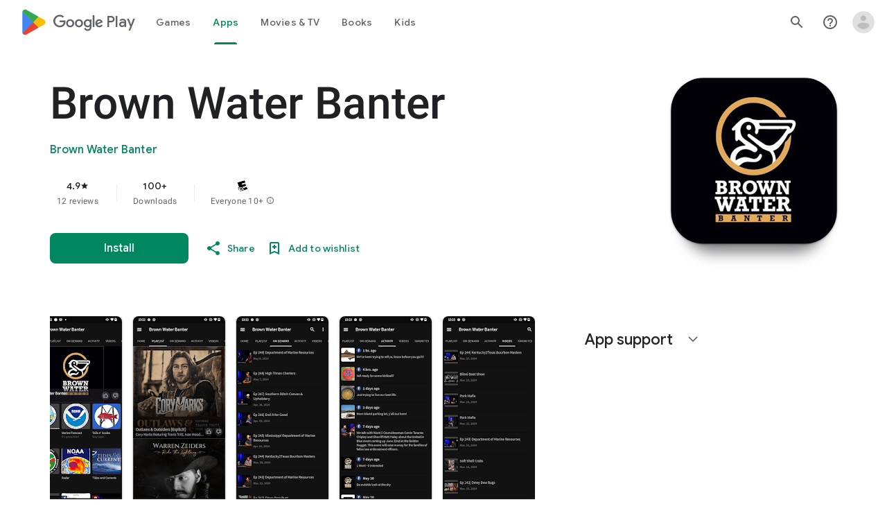

--- FILE ---
content_type: text/plain; charset=utf-8
request_url: https://play.google.com/play/log?format=json&authuser&proto_v2=true
body_size: -435
content:
["900000","1769384423539"]